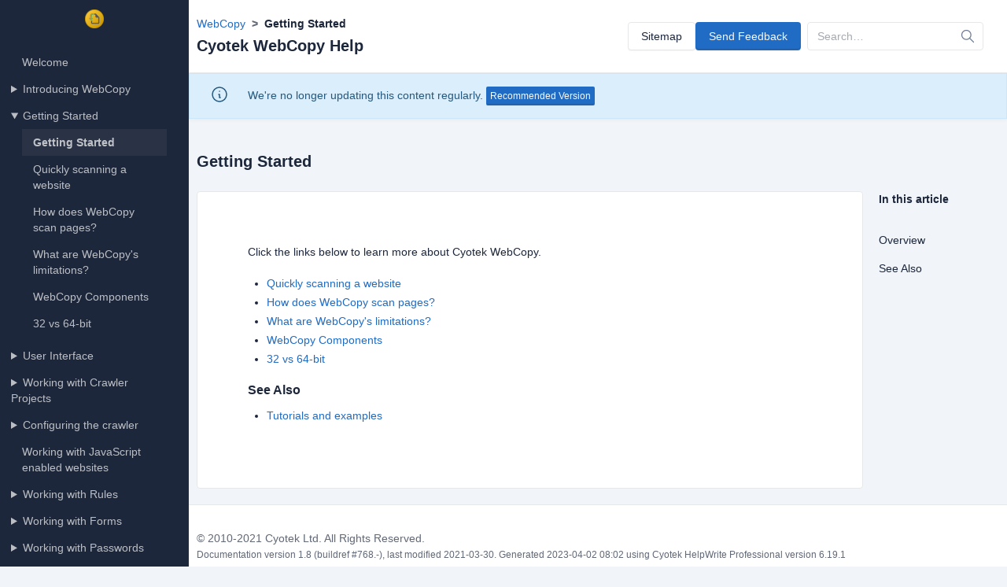

--- FILE ---
content_type: text/html
request_url: https://docs.cyotek.com/cyowcopy/1.8/gettingstarted.html
body_size: 4515
content:
<!DOCTYPE html><html lang=en dir=ltr><head><meta charset=UTF-8 /><meta name=viewport content="width=device-width, user-scalable=no, initial-scale=1.0, maximum-scale=1.0, minimum-scale=1.0" /><meta http-equiv=X-UA-Compatible content="ie=edge" /><meta http-equiv=Content-Language content=en /><meta name=apple-mobile-web-app-status-bar-style content=black-translucent /><meta name=apple-mobile-web-app-capable content=yes /><meta name=mobile-web-app-capable content=yes /><meta name=HandheldFriendly content=True /><meta name=MobileOptimized content=320 /><title>Getting Started - Cyotek WebCopy Help</title><meta name=generator content="Cyotek HelpWrite Professional 6.19.1.244" /><link href="assets/css/tabler.css?v=9b853c73ea8feb2374650c20a38ddcde" rel=stylesheet /><link href="assets/css/dashboard.css?v=18a927a4447f31e7d5313ab1afe1f39d" rel=stylesheet /></head><body><div class=page id=top><aside class="navbar navbar-vertical navbar-expand-lg navbar-dark"><div class=container-fluid><h1 class="navbar-brand navbar-brand-autodark"><a href=default.html><img class=navbar-brand-image src=img/logo.png alt="Cyotek WebCopy Help" title="Cyotek WebCopy Help" /></a></h1><div id=sidebar-menu><nav role=navigation><ul class=tree><li><a href=default.html>Welcome</a></li><li><details><summary>Introducing WebCopy</summary><ul><li><a href=introduction.html>Introducing WebCopy</a></li><li><a href=whatis.html>What is Cyotek WebCopy?</a></li><li><a href=licenseagreement.html>License Agreement</a></li><li><a href=systemrequirements.html>System Requirements</a></li><li><a href=licenses.html>Third Party Licenses</a></li></ul></details></li><li><details open><summary>Getting Started</summary><ul><li class=active><a href=gettingstarted.html>Getting Started</a></li><li><a href=quickscan.html>Quickly scanning a website</a></li><li><a href=crawlsupport.html>How does WebCopy scan pages?</a></li><li><a href=crawllimits.html>What are WebCopy's limitations?</a></li><li><a href=components.html>WebCopy Components</a></li><li><a href=64bit.html>32 vs 64-bit</a></li></ul></details></li><li><details><summary>User Interface</summary><ul><li><a href=userinterface.html>User Interface</a></li><li><details><summary>Information Panels</summary><ul><li><a href=aboutresultpanels.html>Information Panels</a></li><li><a href=resultspanel.html>Results</a></li><li><a href=errorspanel.html>Errors</a></li><li><a href=sitemappanel.html>Sitemap</a></li><li><a href=skippedpanel.html>Skipped</a></li><li><a href=filespanel.html>Files</a></li><li><a href=missingpanel.html>Differences</a></li><li><a href=cookiespanel.html>Cookies</a></li></ul></details></li><li><a href=menureference.html>Menu Reference</a></li><li><a href=toolbarreference.html>Toolbar Reference</a></li><li><a href=linkmap.html>Using the Website Links dialogue box</a></li><li><a href=regularexpressioneditor.html>Using the Regular Expression Editor</a></li><li><details><summary>Project Properties Reference</summary><ul><li><a href=projectpropertiesdialog.html>Project Properties Reference</a></li><li><a href=optionpageacceptcontenttypes.html>Accept Content Types</a></li><li><a href=optionpagehosts.html>Additional Hosts</a></li><li><a href=optionpageurllist.html>Additional URLs</a></li><li><a href=optionpagecrawl.html>Advanced</a></li><li><a href=optionpageexclusions.html>Content Types</a></li><li><a href=optionpagecookies.html>Cookies</a></li><li><a href=optionpageattributes.html>Custom Attributes</a></li><li><a href=optionpagecustomheaders.html>Custom Headers</a></li><li><a href=optionpagedefaultdocuments.html>Default Documents</a></li><li><a href=optionpagealiases.html>Domain Aliases</a></li><li><a href=optionpagecopy.html>Folder</a></li><li><a href=optionpageforms.html>Forms</a></li><li><a href=optionpagegeneral.html>General</a></li><li><a href=optionpagecompression.html>HTTP Compression</a></li><li><a href=optionpagedownloadlimits.html>Limits</a></li><li><a href=optionpagelinkmap.html>Link Map</a></li><li><a href=optionpagelocalfiles.html>Local Files</a></li><li><a href=optionpagepasswords.html>Passwords</a></li><li><a href=optionpageproxy.html>Proxy</a></li><li><a href=optionpagequerystrings.html>Query Strings</a></li><li><a href=optionpageredirects.html>Redirects</a></li><li><a href=optionpagerules.html>Rules</a></li><li><a href=optionpagesecurity.html>Security</a></li><li><a href=optionpagesitemap.html>Sitemap</a></li><li><a href=optionpagelimits.html>Speed Limits</a></li><li><a href=optionpagenormalization.html>URL Normalisation</a></li><li><a href=optionpageuritransforms.html>URL Transforms</a></li><li><a href=optionpageuseragent.html>User Agent</a></li><li><a href=optionpagebrowser.html>Web Browser</a></li><li><a href=optionpagewebpagelanguage.html>Web Page Language</a></li></ul></details></li><li><details><summary>Options Reference</summary><ul><li><a href=appsettingsdialog.html>Options Reference</a></li><li><a href=appoptionpageadvanced.html>Advanced</a></li><li><a href=appoptionpageappearance.html>Appearance</a></li><li><a href=appoptionpagecopy.html>Copy</a></li><li><a href=appoptionpagegeneral.html>General</a></li><li><a href=appoptionpagenotifications.html>Notifications</a></li><li><a href=appoptionpagewebpagelanguage.html>Web Page Language</a></li></ul></details></li></ul></details></li><li><details><summary>Working with Crawler Projects</summary><ul><li><a href=projects.html>Working with Crawler Projects</a></li><li><a href=projectcreatewizard.html>Creating project using a Wizard</a></li><li><a href=projectcreate.html>Creating a new blank project</a></li><li><a href=projectopen.html>Opening an existing project</a></li><li><a href=projectsave.html>Saving the current project</a></li><li><a href=projectsaveas.html>Saving the current project with a new name</a></li></ul></details></li><li><details><summary>Configuring the crawler</summary><ul><li><a href=settings.html>Configuring the crawler</a></li><li><a href=settingsurl.html>Specifying the web site to copy</a></li><li><a href=settingssavefolder.html>Configuring the output location</a></li><li><a href=abortcodes.html>Aborting the crawl using HTTP status codes</a></li><li><a href=advsettingsdomainaliases.html>Configuring domain aliases</a></li><li><a href=contenttypes.html>Content types</a></li><li><a href=advsettingscrawlingabovetherooturl.html>Crawling above the root URL</a></li><li><a href=advhosts.html>Crawling additional hosts</a></li><li><a href=settingsadditionalurls.html>Crawling additional root URLs</a></li><li><a href=settingssitemap.html>Creating a site map</a></li><li><a href=customheaders.html>Defining custom headers</a></li><li><a href=settingsresources.html>Downloading all resources</a></li><li><a href=inlinedata.html>Extracting inline data</a></li><li><a href=fixingmixedprefixes.html>Fixing sites using mixed prefixes</a></li><li><a href=advsettingsredirects.html>Following redirects</a></li><li><a href=advsettingsheaderchecking.html>HEAD vs GET for preliminary requests</a></li><li><a href=advsettingscompression.html>HTTP Compression</a></li><li><a href=advsettingssubdomains.html>Including sub and sibling domains</a></li><li><a href=downloadlimitscount.html>Limiting downloads by file count</a></li><li><a href=downloadlimits.html>Limiting downloads by size</a></li><li><a href=scandepth.html>Limiting scans by depth</a></li><li><a href=scandistance.html>Limiting scans by distance</a></li><li><a href=originreports.html>Origin reports</a></li><li><a href=advsettingsquerystrings.html>Query String Manipulation</a></li><li><a href=settingsremapextensions.html>Remapping extensions</a></li><li><a href=remaplocalfiles.html>Remapping local files</a></li><li><a href=advlinkmaps.html>Saving link data in a Crawler Project</a></li><li><a href=customattributes.html>Scanning data attributes</a></li><li><a href=cookies.html>Setting cookies</a></li><li><a href=speedlimits.html>Setting speed limits</a></li><li><a href=webpagelanguage.html>Setting the web page language</a></li><li><a href=advsettingsuseragent.html>Specifying a User Agent</a></li><li><a href=settingsacceptcontenttypes.html>Specifying accepted content types</a></li><li><a href=settingsdefaultdocuments.html>Specifying default documents</a></li><li><a href=securitysettings.html>TLS/SSL certificate options</a></li><li><a href=uritransforms.html>Transforming URLs</a></li><li><a href=updatinglocaltimestamps.html>Updating local time stamps</a></li><li><a href=advproxy.html>Using a proxy server</a></li><li><a href=keepalive.html>Using Keep-Alive</a></li><li><a href=querystringsinfilenames.html>Using query string parameters in local filenames</a></li></ul></details></li><li><a href=javascript.html>Working with JavaScript enabled websites</a></li><li><details><summary>Working with Rules</summary><ul><li><a href=rules.html>Working with Rules</a></li><li><a href=ruleproperties.html>What is a rule?</a></li><li><a href=addrule.html>Adding rules</a></li><li><a href=editrule.html>Editing rules</a></li><li><a href=deleterule.html>Deleting rules</a></li><li><a href=ruleorder.html>Reordering rules</a></li><li><a href=rulechecker.html>Testing rules</a></li></ul></details></li><li><details><summary>Working with Forms</summary><ul><li><a href=forms.html>Working with Forms</a></li><li><a href=formproperties.html>Form Properties</a></li><li><a href=addform.html>Adding forms</a></li><li><a href=editform.html>Editing forms</a></li><li><a href=deleteform.html>Deleting forms</a></li><li><a href=formcapture.html>Capturing forms</a></li><li><a href=testform.html>Testing a form</a></li></ul></details></li><li><details><summary>Working with Passwords</summary><ul><li><a href=passwords.html>Working with Passwords</a></li><li><a href=passwordproperties.html>Password Properties</a></li><li><a href=passwordprompt.html>Prompting for passwords</a></li><li><a href=addpassword.html>Adding passwords</a></li><li><a href=editpassword.html>Editing passwords</a></li><li><a href=deletepassword.html>Deleting passwords</a></li><li><a href=externalauthentication.html>Manually logging into a website</a></li></ul></details></li><li><a href=csvexport.html>Exporting links to CSV</a></li><li><a href=reports.html>Viewing reports</a></li><li><details><summary>Troubleshooting crawl issues</summary><ul><li><a href=troubleshooting.html>Troubleshooting crawl issues</a></li><li><a href=skipreasons.html>Skip reasons</a></li></ul></details></li><li><details><summary>Customising WebCopy</summary><ul><li><a href=customize.html>Customising WebCopy</a></li><li><details><summary>Options</summary><ul><li><a href=options.html>Options</a></li><li><a href=optionsupdates.html>Automatic update checks</a></li><li><a href=optionsopensitemap.html>Automatically opening the sitemap</a></li><li><a href=optionskeepingbackups.html>Backup configuration</a></li><li><a href=optionslanguage.html>Changing the application language</a></li><li><a href=optionsfonts.html>Font configuration</a></li><li><a href=optionsnotifications.html>Notification options</a></li><li><a href=optionsopenlast.html>Opening the previous document</a></li><li><a href=optionsbuffers.html>Setting buffer sizes</a></li><li><a href=optionsfolder.html>Setting the default save folder</a></li><li><a href=optionssplashscreen.html>Showing the splash screen</a></li><li><a href=optionssitemap.html>Sitemap options</a></li></ul></details></li><li><a href=uitheme.html>Changing the user interface theme</a></li><li><a href=externaltools.html>About External Tools</a></li><li><a href=addins.html>Managing Extensions</a></li></ul></details></li><li><details><summary>Using the command line interface</summary><ul><li><a href=commandline.html>Using the command line interface</a></li><li><a href=commandlineswitches.html>GUI command line arguments</a></li><li><a href=cli.html>Using the wcopy.exe command line interface</a></li><li><a href=cliarguments.html>Specifying Arguments</a></li><li><a href=cliexitcodes.html>Exit Codes</a></li></ul></details></li><li><details><summary>Tutorials and examples</summary><ul><li><a href=tutorials.html>Tutorials and examples</a></li><li><a href=tutorial1.html>Copying your first website</a></li><li><a href=tutorial2.html>Using the web site information panels</a></li><li><a href=tutorial3.html>Using rules to exclude content</a></li><li><a href=examplecopyimages.html>How to only copy images</a></li><li><a href=tutorialformsauthentication.html>How to log into a website</a></li></ul></details></li><li><details><summary>Support and online resources</summary><ul><li><a href=onlineresources.html>Support and online resources</a></li><li><a href=support.html>Support</a></li><li><a href=supportsendasmile.html>Sending positive feedback</a></li><li><a href=supportsendafrown.html>Sending negative feedback</a></li><li><a href=supportfeedback.html>Submitting feedback</a></li><li><a href=knowledgebase.html>Knowledge Base</a></li><li><a href=forums.html>Community Forums</a></li><li><a href=updates.html>Checking for updates</a></li><li><a href=ceip.html>Customer feedback program</a></li></ul></details></li><li><a href=acknowledgements.html>Acknowledgements</a></li></ul></nav></div></div></aside><script>function checkVisible(n){var t=n.getBoundingClientRect(),i=Math.max(document.documentElement.clientHeight,window.innerHeight);return!(t.bottom<0||t.top-i>=0)}document.addEventListener("DOMContentLoaded",()=>{var n=document.querySelector(".tree li.active");n===null||checkVisible(n)||n.scrollIntoView()})</script><div class=page-wrapper><header class="page-header page-header-border"><div class=container><div class="row align-items-center mw-100"><div class=col><div class=mb-1><ol class=breadcrumb aria-label=breadcrumbs><li class=breadcrumb-item><a href=default.html>WebCopy</a></li><li class="breadcrumb-item active" aria-current=page>Getting Started</li></ol></div><h2 class=page-title><span class=text-truncate>Cyotek WebCopy Help</span></h2></div><div class="col-auto ms-auto d-print-none"><div class=d-flex><div class="me-2 btn-list"><a class=btn href=sitemap.html>Sitemap</a> <a class="btn btn-primary" href="mailto:docs@cyotek.com?subject=Cyotek WebCopy Help Documentation Feedback: gettingstarted.html">Send Feedback</a></div><div class="d-none d-md-block"><form class="input-icon my-3 my-lg-0" action=search.html method=GET><div class=input-icon><input type=search class=form-control placeholder=Search… id=q name=q /><span class=input-icon-addon><svg xmlns=http://www.w3.org/2000/svg class="icon icon-tabler icon-tabler-search" width=24 height=24 viewBox="0 0 24 24" stroke-width=2 stroke=currentColor fill=none stroke-linecap=round stroke-linejoin=round><path stroke=none d="M0 0h24v24H0z" fill=none></path><path d="M10 10m-7 0a7 7 0 1 0 14 0a7 7 0 1 0 -14 0"></path><path d="M21 21l-6 -6"></path></svg></span></div></form></div></div></div></div></div></header><div class="alert alert-important alert-info rounded-0" role=alert><div class=container><div class=d-flex><div><svg xmlns=http://www.w3.org/2000/svg class="icon alert-icon" width=24 height=24 viewBox="0 0 24 24" stroke-width=2 stroke=currentColor fill=none stroke-linecap=round stroke-linejoin=round><path stroke=none d="M0 0h24v24H0z" fill=none /><path d="M12 12m-9 0a9 9 0 1 0 18 0a9 9 0 1 0 -18 0" /><path d="M12 8l.01 0" /><path d="M11 12l1 0l0 4l1 0" /></svg></div><div>We're no longer updating this content regularly. <a href=../current/ class="btn btn-primary btn-sm">Recommended Version</a></div></div></div></div><div class="page-header d-print-none" id=content><div class=container-xl><div class="row g-2 align-items-center"><div class=col><h1 class=page-title>Getting Started</h1></div></div></div></div><div class=page-body><div class=container-xl><div class=row><div class=col><div class="card card-lg"><div class=card-body><div class=markdown><p>Click the links below to learn more about Cyotek WebCopy.</p><ul class=toclist><li class=toclist--item><a href=quickscan.html>Quickly scanning a website</a></li><li class=toclist--item><a href=crawlsupport.html>How does WebCopy scan pages?</a></li><li class=toclist--item><a href=crawllimits.html>What are WebCopy's limitations?</a></li><li class=toclist--item><a href=components.html>WebCopy Components</a></li><li class=toclist--item><a href=64bit.html>32 vs 64-bit</a></li></ul><div><h3 id=seealso>See Also</h3><ul class=see-also-list><li><a target="" rel="" href=tutorials.html>Tutorials and examples</a></li></ul></div></div></div></div></div><div class=col-2><aside class=sticky-top style=top:2em><h4>In this article</h4><ul class="navbar-nav pt-lg-3"><li class=nav-item><a class=nav-link href=#top><span class=nav-link-title>Overview</span></a></li><li class=nav-item><a class=nav-link href=#seealso><span class=nav-link-title>See Also</span></a></li></ul></aside></div></div></div></div><footer class=footer><div class=container><div class="row align-items-center"><div class="col-12 col-lg-auto mt-3 mt-lg-0 text-center">© 2010-2021 Cyotek Ltd. All Rights Reserved.</div></div><div class="row align-items-center"><div class="col-12 col-lg-auto mt-3 mt-lg-0 text-center"><small>Documentation version 1.8 (buildref #768.-), last modified 2021-03-30. Generated 2023-04-02 08:02 using Cyotek HelpWrite Professional version 6.19.1</small></div></div></div></footer><script>var _paq=_paq||[];_paq.push(["trackPageView"]);_paq.push(["enableLinkTracking"]),function(){var t="//webstats.cyotek.com/";_paq.push(["setTrackerUrl",t+"piwik.php"]);_paq.push(["setSiteId","3"]);var i=document,n=i.createElement("script"),r=i.getElementsByTagName("script")[0];n.type="text/javascript";n.async=!0;n.defer=!0;n.src=t+"piwik.js";r.parentNode.insertBefore(n,r)}()</script></div></div></body></html>
